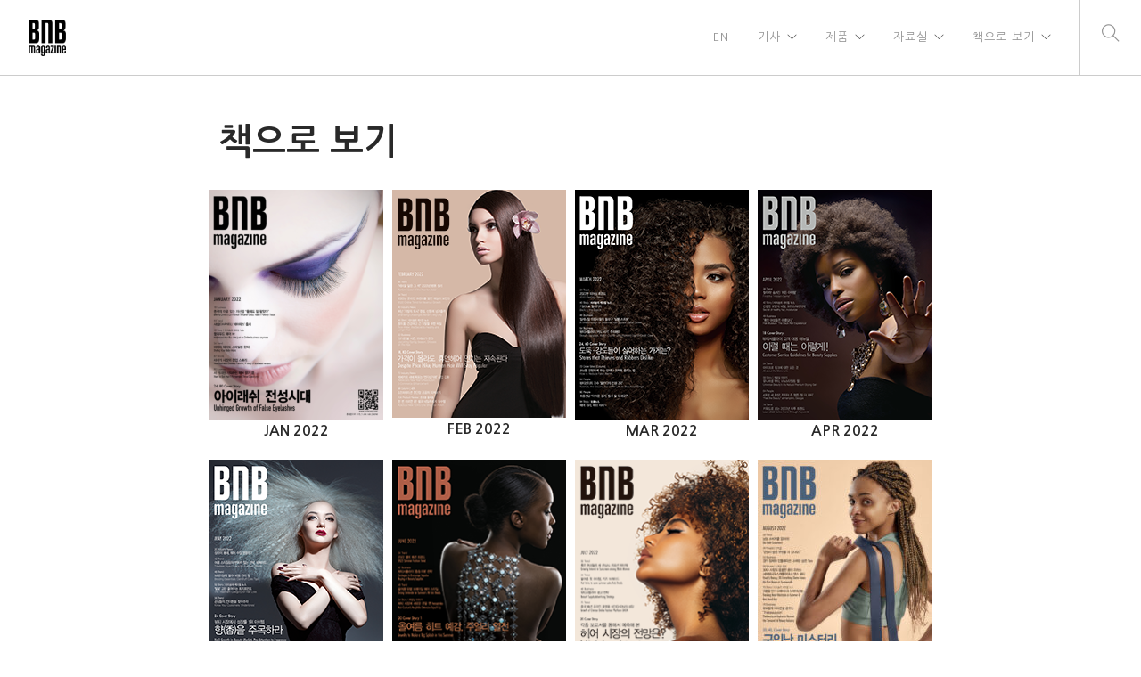

--- FILE ---
content_type: text/html; charset=UTF-8
request_url: https://www.bnbmag.com/2022-2/
body_size: 8184
content:
<!doctype html>
<html lang="en">

<head>
	<meta charset="UTF-8">
	<meta name="viewport" content="width=device-width, initial-scale=1.0">
	<link rel="pingback" href="https://www.bnbmag.com/xmlrpc.php" />
	<title>2022 &#8211; BNB Magzine</title>
<meta name='robots' content='max-image-preview:large' />
	<style>img:is([sizes="auto" i], [sizes^="auto," i]) { contain-intrinsic-size: 3000px 1500px }</style>
	<link rel='dns-prefetch' href='//fonts.googleapis.com' />
<link rel="alternate" type="application/rss+xml" title="BNB Magzine &raquo; Feed" href="https://www.bnbmag.com/feed/" />
<link rel="alternate" type="application/rss+xml" title="BNB Magzine &raquo; Comments Feed" href="https://www.bnbmag.com/comments/feed/" />
<script type="text/javascript">
/* <![CDATA[ */
window._wpemojiSettings = {"baseUrl":"https:\/\/s.w.org\/images\/core\/emoji\/15.0.3\/72x72\/","ext":".png","svgUrl":"https:\/\/s.w.org\/images\/core\/emoji\/15.0.3\/svg\/","svgExt":".svg","source":{"concatemoji":"https:\/\/www.bnbmag.com\/wp-includes\/js\/wp-emoji-release.min.js?ver=6.7.4"}};
/*! This file is auto-generated */
!function(i,n){var o,s,e;function c(e){try{var t={supportTests:e,timestamp:(new Date).valueOf()};sessionStorage.setItem(o,JSON.stringify(t))}catch(e){}}function p(e,t,n){e.clearRect(0,0,e.canvas.width,e.canvas.height),e.fillText(t,0,0);var t=new Uint32Array(e.getImageData(0,0,e.canvas.width,e.canvas.height).data),r=(e.clearRect(0,0,e.canvas.width,e.canvas.height),e.fillText(n,0,0),new Uint32Array(e.getImageData(0,0,e.canvas.width,e.canvas.height).data));return t.every(function(e,t){return e===r[t]})}function u(e,t,n){switch(t){case"flag":return n(e,"\ud83c\udff3\ufe0f\u200d\u26a7\ufe0f","\ud83c\udff3\ufe0f\u200b\u26a7\ufe0f")?!1:!n(e,"\ud83c\uddfa\ud83c\uddf3","\ud83c\uddfa\u200b\ud83c\uddf3")&&!n(e,"\ud83c\udff4\udb40\udc67\udb40\udc62\udb40\udc65\udb40\udc6e\udb40\udc67\udb40\udc7f","\ud83c\udff4\u200b\udb40\udc67\u200b\udb40\udc62\u200b\udb40\udc65\u200b\udb40\udc6e\u200b\udb40\udc67\u200b\udb40\udc7f");case"emoji":return!n(e,"\ud83d\udc26\u200d\u2b1b","\ud83d\udc26\u200b\u2b1b")}return!1}function f(e,t,n){var r="undefined"!=typeof WorkerGlobalScope&&self instanceof WorkerGlobalScope?new OffscreenCanvas(300,150):i.createElement("canvas"),a=r.getContext("2d",{willReadFrequently:!0}),o=(a.textBaseline="top",a.font="600 32px Arial",{});return e.forEach(function(e){o[e]=t(a,e,n)}),o}function t(e){var t=i.createElement("script");t.src=e,t.defer=!0,i.head.appendChild(t)}"undefined"!=typeof Promise&&(o="wpEmojiSettingsSupports",s=["flag","emoji"],n.supports={everything:!0,everythingExceptFlag:!0},e=new Promise(function(e){i.addEventListener("DOMContentLoaded",e,{once:!0})}),new Promise(function(t){var n=function(){try{var e=JSON.parse(sessionStorage.getItem(o));if("object"==typeof e&&"number"==typeof e.timestamp&&(new Date).valueOf()<e.timestamp+604800&&"object"==typeof e.supportTests)return e.supportTests}catch(e){}return null}();if(!n){if("undefined"!=typeof Worker&&"undefined"!=typeof OffscreenCanvas&&"undefined"!=typeof URL&&URL.createObjectURL&&"undefined"!=typeof Blob)try{var e="postMessage("+f.toString()+"("+[JSON.stringify(s),u.toString(),p.toString()].join(",")+"));",r=new Blob([e],{type:"text/javascript"}),a=new Worker(URL.createObjectURL(r),{name:"wpTestEmojiSupports"});return void(a.onmessage=function(e){c(n=e.data),a.terminate(),t(n)})}catch(e){}c(n=f(s,u,p))}t(n)}).then(function(e){for(var t in e)n.supports[t]=e[t],n.supports.everything=n.supports.everything&&n.supports[t],"flag"!==t&&(n.supports.everythingExceptFlag=n.supports.everythingExceptFlag&&n.supports[t]);n.supports.everythingExceptFlag=n.supports.everythingExceptFlag&&!n.supports.flag,n.DOMReady=!1,n.readyCallback=function(){n.DOMReady=!0}}).then(function(){return e}).then(function(){var e;n.supports.everything||(n.readyCallback(),(e=n.source||{}).concatemoji?t(e.concatemoji):e.wpemoji&&e.twemoji&&(t(e.twemoji),t(e.wpemoji)))}))}((window,document),window._wpemojiSettings);
/* ]]> */
</script>
<style id='wp-emoji-styles-inline-css' type='text/css'>

	img.wp-smiley, img.emoji {
		display: inline !important;
		border: none !important;
		box-shadow: none !important;
		height: 1em !important;
		width: 1em !important;
		margin: 0 0.07em !important;
		vertical-align: -0.1em !important;
		background: none !important;
		padding: 0 !important;
	}
</style>
<link rel='stylesheet' id='wp-block-library-css' href='https://www.bnbmag.com/wp-includes/css/dist/block-library/style.min.css?ver=6.7.4' type='text/css' media='all' />
<link rel='stylesheet' id='font-awesome-css' href='https://www.bnbmag.com/wp-content/plugins/js_composer/assets/lib/bower/font-awesome/css/font-awesome.min.css?ver=5.7' type='text/css' media='all' />
<style id='classic-theme-styles-inline-css' type='text/css'>
/*! This file is auto-generated */
.wp-block-button__link{color:#fff;background-color:#32373c;border-radius:9999px;box-shadow:none;text-decoration:none;padding:calc(.667em + 2px) calc(1.333em + 2px);font-size:1.125em}.wp-block-file__button{background:#32373c;color:#fff;text-decoration:none}
</style>
<style id='global-styles-inline-css' type='text/css'>
:root{--wp--preset--aspect-ratio--square: 1;--wp--preset--aspect-ratio--4-3: 4/3;--wp--preset--aspect-ratio--3-4: 3/4;--wp--preset--aspect-ratio--3-2: 3/2;--wp--preset--aspect-ratio--2-3: 2/3;--wp--preset--aspect-ratio--16-9: 16/9;--wp--preset--aspect-ratio--9-16: 9/16;--wp--preset--color--black: #000000;--wp--preset--color--cyan-bluish-gray: #abb8c3;--wp--preset--color--white: #ffffff;--wp--preset--color--pale-pink: #f78da7;--wp--preset--color--vivid-red: #cf2e2e;--wp--preset--color--luminous-vivid-orange: #ff6900;--wp--preset--color--luminous-vivid-amber: #fcb900;--wp--preset--color--light-green-cyan: #7bdcb5;--wp--preset--color--vivid-green-cyan: #00d084;--wp--preset--color--pale-cyan-blue: #8ed1fc;--wp--preset--color--vivid-cyan-blue: #0693e3;--wp--preset--color--vivid-purple: #9b51e0;--wp--preset--gradient--vivid-cyan-blue-to-vivid-purple: linear-gradient(135deg,rgba(6,147,227,1) 0%,rgb(155,81,224) 100%);--wp--preset--gradient--light-green-cyan-to-vivid-green-cyan: linear-gradient(135deg,rgb(122,220,180) 0%,rgb(0,208,130) 100%);--wp--preset--gradient--luminous-vivid-amber-to-luminous-vivid-orange: linear-gradient(135deg,rgba(252,185,0,1) 0%,rgba(255,105,0,1) 100%);--wp--preset--gradient--luminous-vivid-orange-to-vivid-red: linear-gradient(135deg,rgba(255,105,0,1) 0%,rgb(207,46,46) 100%);--wp--preset--gradient--very-light-gray-to-cyan-bluish-gray: linear-gradient(135deg,rgb(238,238,238) 0%,rgb(169,184,195) 100%);--wp--preset--gradient--cool-to-warm-spectrum: linear-gradient(135deg,rgb(74,234,220) 0%,rgb(151,120,209) 20%,rgb(207,42,186) 40%,rgb(238,44,130) 60%,rgb(251,105,98) 80%,rgb(254,248,76) 100%);--wp--preset--gradient--blush-light-purple: linear-gradient(135deg,rgb(255,206,236) 0%,rgb(152,150,240) 100%);--wp--preset--gradient--blush-bordeaux: linear-gradient(135deg,rgb(254,205,165) 0%,rgb(254,45,45) 50%,rgb(107,0,62) 100%);--wp--preset--gradient--luminous-dusk: linear-gradient(135deg,rgb(255,203,112) 0%,rgb(199,81,192) 50%,rgb(65,88,208) 100%);--wp--preset--gradient--pale-ocean: linear-gradient(135deg,rgb(255,245,203) 0%,rgb(182,227,212) 50%,rgb(51,167,181) 100%);--wp--preset--gradient--electric-grass: linear-gradient(135deg,rgb(202,248,128) 0%,rgb(113,206,126) 100%);--wp--preset--gradient--midnight: linear-gradient(135deg,rgb(2,3,129) 0%,rgb(40,116,252) 100%);--wp--preset--font-size--small: 13px;--wp--preset--font-size--medium: 20px;--wp--preset--font-size--large: 36px;--wp--preset--font-size--x-large: 42px;--wp--preset--spacing--20: 0.44rem;--wp--preset--spacing--30: 0.67rem;--wp--preset--spacing--40: 1rem;--wp--preset--spacing--50: 1.5rem;--wp--preset--spacing--60: 2.25rem;--wp--preset--spacing--70: 3.38rem;--wp--preset--spacing--80: 5.06rem;--wp--preset--shadow--natural: 6px 6px 9px rgba(0, 0, 0, 0.2);--wp--preset--shadow--deep: 12px 12px 50px rgba(0, 0, 0, 0.4);--wp--preset--shadow--sharp: 6px 6px 0px rgba(0, 0, 0, 0.2);--wp--preset--shadow--outlined: 6px 6px 0px -3px rgba(255, 255, 255, 1), 6px 6px rgba(0, 0, 0, 1);--wp--preset--shadow--crisp: 6px 6px 0px rgba(0, 0, 0, 1);}:where(.is-layout-flex){gap: 0.5em;}:where(.is-layout-grid){gap: 0.5em;}body .is-layout-flex{display: flex;}.is-layout-flex{flex-wrap: wrap;align-items: center;}.is-layout-flex > :is(*, div){margin: 0;}body .is-layout-grid{display: grid;}.is-layout-grid > :is(*, div){margin: 0;}:where(.wp-block-columns.is-layout-flex){gap: 2em;}:where(.wp-block-columns.is-layout-grid){gap: 2em;}:where(.wp-block-post-template.is-layout-flex){gap: 1.25em;}:where(.wp-block-post-template.is-layout-grid){gap: 1.25em;}.has-black-color{color: var(--wp--preset--color--black) !important;}.has-cyan-bluish-gray-color{color: var(--wp--preset--color--cyan-bluish-gray) !important;}.has-white-color{color: var(--wp--preset--color--white) !important;}.has-pale-pink-color{color: var(--wp--preset--color--pale-pink) !important;}.has-vivid-red-color{color: var(--wp--preset--color--vivid-red) !important;}.has-luminous-vivid-orange-color{color: var(--wp--preset--color--luminous-vivid-orange) !important;}.has-luminous-vivid-amber-color{color: var(--wp--preset--color--luminous-vivid-amber) !important;}.has-light-green-cyan-color{color: var(--wp--preset--color--light-green-cyan) !important;}.has-vivid-green-cyan-color{color: var(--wp--preset--color--vivid-green-cyan) !important;}.has-pale-cyan-blue-color{color: var(--wp--preset--color--pale-cyan-blue) !important;}.has-vivid-cyan-blue-color{color: var(--wp--preset--color--vivid-cyan-blue) !important;}.has-vivid-purple-color{color: var(--wp--preset--color--vivid-purple) !important;}.has-black-background-color{background-color: var(--wp--preset--color--black) !important;}.has-cyan-bluish-gray-background-color{background-color: var(--wp--preset--color--cyan-bluish-gray) !important;}.has-white-background-color{background-color: var(--wp--preset--color--white) !important;}.has-pale-pink-background-color{background-color: var(--wp--preset--color--pale-pink) !important;}.has-vivid-red-background-color{background-color: var(--wp--preset--color--vivid-red) !important;}.has-luminous-vivid-orange-background-color{background-color: var(--wp--preset--color--luminous-vivid-orange) !important;}.has-luminous-vivid-amber-background-color{background-color: var(--wp--preset--color--luminous-vivid-amber) !important;}.has-light-green-cyan-background-color{background-color: var(--wp--preset--color--light-green-cyan) !important;}.has-vivid-green-cyan-background-color{background-color: var(--wp--preset--color--vivid-green-cyan) !important;}.has-pale-cyan-blue-background-color{background-color: var(--wp--preset--color--pale-cyan-blue) !important;}.has-vivid-cyan-blue-background-color{background-color: var(--wp--preset--color--vivid-cyan-blue) !important;}.has-vivid-purple-background-color{background-color: var(--wp--preset--color--vivid-purple) !important;}.has-black-border-color{border-color: var(--wp--preset--color--black) !important;}.has-cyan-bluish-gray-border-color{border-color: var(--wp--preset--color--cyan-bluish-gray) !important;}.has-white-border-color{border-color: var(--wp--preset--color--white) !important;}.has-pale-pink-border-color{border-color: var(--wp--preset--color--pale-pink) !important;}.has-vivid-red-border-color{border-color: var(--wp--preset--color--vivid-red) !important;}.has-luminous-vivid-orange-border-color{border-color: var(--wp--preset--color--luminous-vivid-orange) !important;}.has-luminous-vivid-amber-border-color{border-color: var(--wp--preset--color--luminous-vivid-amber) !important;}.has-light-green-cyan-border-color{border-color: var(--wp--preset--color--light-green-cyan) !important;}.has-vivid-green-cyan-border-color{border-color: var(--wp--preset--color--vivid-green-cyan) !important;}.has-pale-cyan-blue-border-color{border-color: var(--wp--preset--color--pale-cyan-blue) !important;}.has-vivid-cyan-blue-border-color{border-color: var(--wp--preset--color--vivid-cyan-blue) !important;}.has-vivid-purple-border-color{border-color: var(--wp--preset--color--vivid-purple) !important;}.has-vivid-cyan-blue-to-vivid-purple-gradient-background{background: var(--wp--preset--gradient--vivid-cyan-blue-to-vivid-purple) !important;}.has-light-green-cyan-to-vivid-green-cyan-gradient-background{background: var(--wp--preset--gradient--light-green-cyan-to-vivid-green-cyan) !important;}.has-luminous-vivid-amber-to-luminous-vivid-orange-gradient-background{background: var(--wp--preset--gradient--luminous-vivid-amber-to-luminous-vivid-orange) !important;}.has-luminous-vivid-orange-to-vivid-red-gradient-background{background: var(--wp--preset--gradient--luminous-vivid-orange-to-vivid-red) !important;}.has-very-light-gray-to-cyan-bluish-gray-gradient-background{background: var(--wp--preset--gradient--very-light-gray-to-cyan-bluish-gray) !important;}.has-cool-to-warm-spectrum-gradient-background{background: var(--wp--preset--gradient--cool-to-warm-spectrum) !important;}.has-blush-light-purple-gradient-background{background: var(--wp--preset--gradient--blush-light-purple) !important;}.has-blush-bordeaux-gradient-background{background: var(--wp--preset--gradient--blush-bordeaux) !important;}.has-luminous-dusk-gradient-background{background: var(--wp--preset--gradient--luminous-dusk) !important;}.has-pale-ocean-gradient-background{background: var(--wp--preset--gradient--pale-ocean) !important;}.has-electric-grass-gradient-background{background: var(--wp--preset--gradient--electric-grass) !important;}.has-midnight-gradient-background{background: var(--wp--preset--gradient--midnight) !important;}.has-small-font-size{font-size: var(--wp--preset--font-size--small) !important;}.has-medium-font-size{font-size: var(--wp--preset--font-size--medium) !important;}.has-large-font-size{font-size: var(--wp--preset--font-size--large) !important;}.has-x-large-font-size{font-size: var(--wp--preset--font-size--x-large) !important;}
:where(.wp-block-post-template.is-layout-flex){gap: 1.25em;}:where(.wp-block-post-template.is-layout-grid){gap: 1.25em;}
:where(.wp-block-columns.is-layout-flex){gap: 2em;}:where(.wp-block-columns.is-layout-grid){gap: 2em;}
:root :where(.wp-block-pullquote){font-size: 1.5em;line-height: 1.6;}
</style>
<link rel='stylesheet' id='ivory-search-styles-css' href='https://www.bnbmag.com/wp-content/plugins/add-search-to-menu/public/css/ivory-search.min.css?ver=5.5.9' type='text/css' media='all' />
<link rel='stylesheet' id='foundry-style-css' href='https://www.bnbmag.com/wp-content/themes/foundry/style.css?ver=6.7.4' type='text/css' media='all' />
<link rel='stylesheet' id='foundry-child-style-css' href='https://www.bnbmag.com/wp-content/themes/foundry-child/style.css?ver=2.1.5' type='text/css' media='all' />
<link rel='stylesheet' id='wpcw-css' href='https://www.bnbmag.com/wp-content/plugins/contact-widgets/assets/css/style.min.css?ver=1.0.1' type='text/css' media='all' />
<link rel='stylesheet' id='js_composer_front-css' href='https://www.bnbmag.com/wp-content/plugins/js_composer/assets/css/js_composer.min.css?ver=5.7' type='text/css' media='all' />
<link rel='stylesheet' id='ebor-body-font-css' href='https://fonts.googleapis.com/css?family=Open+Sans%3A400%2C500%2C600&#038;ver=6.7.4' type='text/css' media='all' />
<link rel='stylesheet' id='ebor-heading-font-css' href='https://fonts.googleapis.com/css?family=Raleway%3A100%2C400%2C300%2C500%2C600%2C700&#038;ver=6.7.4' type='text/css' media='all' />
<link rel='stylesheet' id='ebor-lato-font-css' href='https://fonts.googleapis.com/css?family=Lato%3A300%2C400&#038;ver=2.1.5' type='text/css' media='all' />
<link rel='stylesheet' id='ebor-bootstrap-css' href='https://www.bnbmag.com/wp-content/themes/foundry/style/css/bootstrap.css?ver=2.1.5' type='text/css' media='all' />
<link rel='stylesheet' id='ebor-plugins-css' href='https://www.bnbmag.com/wp-content/themes/foundry/style/css/plugins.css?ver=2.1.5' type='text/css' media='all' />
<link rel='stylesheet' id='ebor-fonts-css' href='https://www.bnbmag.com/wp-content/themes/foundry/style/css/fonts.css?ver=2.1.5' type='text/css' media='all' />
<link rel='stylesheet' id='ebor-theme-styles-css' href='https://www.bnbmag.com/wp-content/uploads/wp-less/foundry/style/css/theme-7d8115350a.css' type='text/css' media='all' />
<link rel='stylesheet' id='ebor-style-css' href='https://www.bnbmag.com/wp-content/themes/foundry-child/style.css?ver=2.1.5' type='text/css' media='all' />
<style id='ebor-style-inline-css' type='text/css'>

			.nav-bar {
				height: 85px;
				max-height: 85px;
				line-height: 83px;	
			}
			.nav-bar > .module.left > a {
				height: 85px;
			}
			@media all and ( min-width: 992px ){
				.nav-bar .module, .nav-bar .module-group {
					height: 85px;
				}
			}
			.widget-handle .cart .label {
				top: 14px;
			}
			.module.widget-handle.mobile-toggle {
				line-height: 83px;	
				max-height: 85px;
			}
			.module-group.right .module.left:first-child {
				padding-right: 32px;
			}
			.menu > li ul {
				width: 200px;
			}
			.mega-menu > li {
				width: 200px !important;
			}
		.page-title-4{
display:none;
}
section, footer {
    padding: 40px 0;
    position: relative;
    overflow: hidden;
}

.vc_column_container > .vc_column-inner {
    box-sizing: border-box;
    padding-left: 0px;
    padding-right: 0px;
    width: 100%;
}
.wpb_button, .wpb_content_element, ul.wpb_thumbnails-fluid>li {
   margin-bottom: 0px;
}

.post-meta{
display:none;
}
.btn{
display:none;
}
hr {display:none;}

.vertical-text {
	transform: rotate(90deg);
	transform-origin: left top 0;
}
.h1, h2, h3, h4, h5, h6,p, li, ul{
 font-family:Nanum Gothic !important;
}
.menu li a {
    font-size: 13px;
    font-weight: 200;
}
.container {
    width: 800px;
}
@media screen and (max-width: 600px) {
  .container {
    width:100%;
 }
}
@media screen and (max-width: 800px) {
  .container {
    width:100%;
 }
}
.hide{
display:none;
}
.vc_grid.vc_row .vc_grid-item .wpb_content_element a {
    text-decoration: none;
    border-bottom: 0;
    border: 1px solid #E8E8E8;
}
.vc_grid-pagination .vc_grid-pagination-list.vc_grid-pagination-color-black>li>a, .vc_grid-pagination .vc_grid-pagination-list.vc_grid-pagination-color-black>li>span {
    background-color: #fff!important;
    border-color: #E8E8E8!important;
    color: #000!important;
}


.vc_btn3.vc_btn3-color-black.vc_btn3-style-outline {
   color: #2a2a2a;
    border: 1px solid;
    border-color: #E8E8E8;
    background-color: transparent;
}
}

</style>
<link rel='stylesheet' id='rocket-font-css' href='//fonts.googleapis.com/earlyaccess/nanumgothic.css?ver=6.7.4' type='text/css' media='all' />
<link rel='stylesheet' id='rocket-font-css-css' href='https://www.bnbmag.com/wp-content/plugins/rocket-font/assets/css/www-bnbmag-com_rocketfont.min.css?ver=1565650533' type='text/css' media='all' />
<link rel='stylesheet' id='wp-add-custom-css-css' href='https://www.bnbmag.com?display_custom_css=css&#038;ver=6.7.4' type='text/css' media='all' />
<script type="text/javascript" src="https://www.bnbmag.com/wp-includes/js/jquery/jquery.min.js?ver=3.7.1" id="jquery-core-js"></script>
<script type="text/javascript" src="https://www.bnbmag.com/wp-includes/js/jquery/jquery-migrate.min.js?ver=3.4.1" id="jquery-migrate-js"></script>
<link rel="https://api.w.org/" href="https://www.bnbmag.com/wp-json/" /><link rel="alternate" title="JSON" type="application/json" href="https://www.bnbmag.com/wp-json/wp/v2/pages/8425" /><link rel="EditURI" type="application/rsd+xml" title="RSD" href="https://www.bnbmag.com/xmlrpc.php?rsd" />
<meta name="generator" content="WordPress 6.7.4" />
<link rel="canonical" href="https://www.bnbmag.com/2022-2/" />
<link rel='shortlink' href='https://www.bnbmag.com/?p=8425' />
<link rel="alternate" title="oEmbed (JSON)" type="application/json+oembed" href="https://www.bnbmag.com/wp-json/oembed/1.0/embed?url=https%3A%2F%2Fwww.bnbmag.com%2F2022-2%2F" />
<link rel="alternate" title="oEmbed (XML)" type="text/xml+oembed" href="https://www.bnbmag.com/wp-json/oembed/1.0/embed?url=https%3A%2F%2Fwww.bnbmag.com%2F2022-2%2F&#038;format=xml" />
<style type="text/css">.recentcomments a{display:inline !important;padding:0 !important;margin:0 !important;}</style><!-- All in one Favicon 4.8 --><link rel="icon" href="https://www.bnbmag.com/wp-content/uploads/2020/04/1-2.png" type="image/png"/>
<meta name="generator" content="Powered by WPBakery Page Builder - drag and drop page builder for WordPress."/>
<!--[if lte IE 9]><link rel="stylesheet" type="text/css" href="https://www.bnbmag.com/wp-content/plugins/js_composer/assets/css/vc_lte_ie9.min.css" media="screen"><![endif]--><style type="text/css">
.vc_custom_heading a, .vc_custom_heading a:focus, .vc_custom_heading a:hover, .vc_custom_heading a:visited {
   font-weight: 500;
}
.col-lg-1, .col-lg-10, .col-lg-11, .col-lg-12, .col-lg-2, .col-lg-3, .col-lg-4, .col-lg-5, .col-lg-6, .col-lg-7, .col-lg-8, .col-lg-9, .col-md-1, .col-md-10, .col-md-11, .col-md-12, .col-md-2, .col-md-3, .col-md-4, .col-md-5, .col-md-6, .col-md-7, .col-md-8, .col-md-9, .col-sm-1, .col-sm-10, .col-sm-11, .col-sm-12, .col-sm-2, .col-sm-3, .col-sm-4, .col-sm-5, .col-sm-6, .col-sm-7, .col-sm-8, .col-sm-9, .col-xs-1, .col-xs-10, .col-xs-11, .col-xs-12, .col-xs-2, .col-xs-3, .col-xs-4, .col-xs-5, .col-xs-6, .col-xs-7, .col-xs-8, .col-xs-9 {
    position: relative;
    min-height: 1px;
    padding-right: 5px;
    padding-left: 5px;
}
section, footer {
    padding: 50px 0;
}
</style>
<style type="text/css" data-type="vc_shortcodes-custom-css">.vc_custom_1550445353376{margin-bottom: 0px !important;border-bottom-width: 0px !important;padding-bottom: 0px !important;}.vc_custom_1564815855443{margin-bottom: 30px !important;}.vc_custom_1564816339010{margin-top: 20px !important;}.vc_custom_1564816339010{margin-top: 20px !important;}</style><noscript><style type="text/css"> .wpb_animate_when_almost_visible { opacity: 1; }</style></noscript></head>

<body data-rsssl=1 class="page-template-default page page-id-8425 foundry custom-forms normal-layout parallax-3d btn-regular wpb-js-composer js-comp-ver-5.7 vc_responsive">


<div class="nav-container">
 
    <nav >
        <div class="nav-bar">
        
            <div class="module left">
                <a href="https://www.bnbmag.com/">
                    <img class="logo logo-light" alt="BNB Magzine" src="https://www.bnbmag.com/wp-content/uploads/2019/02/logo.png" />
                    <img class="logo logo-dark" alt="BNB Magzine" src="https://www.bnbmag.com/wp-content/uploads/2019/02/logo.png" />
                </a>
            </div>
            
            <div class="module widget-handle mobile-toggle right visible-sm visible-xs">
                <i class="ti-menu"></i>
            </div>
            
            <div class="module-group right">
            
                <div class="module left">
                    <ul id="menu-standard-menu" class="menu"><li id="menu-item-2561" class="menu-item menu-item-type-post_type menu-item-object-page menu-item-2561"><a href="https://www.bnbmag.com/home-en/">EN</a></li>
<li id="menu-item-1650" class="menu-item menu-item-type-custom menu-item-object-custom menu-item-has-children menu-item-1650 has-dropdown"><a href="#">기사</a>
<ul role="menu" class=" subnav">
	<li id="menu-item-1654" class="menu-item menu-item-type-post_type menu-item-object-page menu-item-1654"><a href="https://www.bnbmag.com/%ed%8a%b9%ec%a7%91/">특집</a></li>
	<li id="menu-item-1655" class="menu-item menu-item-type-post_type menu-item-object-page menu-item-1655"><a href="https://www.bnbmag.com/%ec%86%8c%eb%a7%a4%ec%a0%90-%ed%83%90%eb%b0%a9/">소매점 탐방</a></li>
	<li id="menu-item-1656" class="menu-item menu-item-type-post_type menu-item-object-page menu-item-1656"><a href="https://www.bnbmag.com/%eb%89%b4%ec%8a%a4/">인더스트리 뉴스</a></li>
	<li id="menu-item-1657" class="menu-item menu-item-type-post_type menu-item-object-page menu-item-1657"><a href="https://www.bnbmag.com/%ec%9d%b8%ed%84%b0%eb%b7%b0/">인터뷰</a></li>
	<li id="menu-item-1658" class="menu-item menu-item-type-post_type menu-item-object-page menu-item-1658"><a href="https://www.bnbmag.com/%ea%b2%bd%ec%98%81/">경영</a></li>
</ul>
</li>
<li id="menu-item-1651" class="menu-item menu-item-type-custom menu-item-object-custom menu-item-has-children menu-item-1651 has-dropdown"><a href="#">제품</a>
<ul role="menu" class=" subnav">
	<li id="menu-item-1659" class="menu-item menu-item-type-post_type menu-item-object-page menu-item-1659"><a href="https://www.bnbmag.com/%ed%97%a4%ec%96%b4/">헤어</a></li>
	<li id="menu-item-1660" class="menu-item menu-item-type-post_type menu-item-object-page menu-item-1660"><a href="https://www.bnbmag.com/%ec%bd%94%ec%8a%a4%eb%a9%94%ed%8b%b1/">트렌드</a></li>
	<li id="menu-item-1661" class="menu-item menu-item-type-post_type menu-item-object-page menu-item-1661"><a href="https://www.bnbmag.com/%eb%8f%99%ec%98%81%ec%83%81/">동영상</a></li>
</ul>
</li>
<li id="menu-item-1652" class="menu-item menu-item-type-custom menu-item-object-custom menu-item-has-children menu-item-1652 has-dropdown"><a href="#">자료실</a>
<ul role="menu" class=" subnav">
	<li id="menu-item-1662" class="menu-item menu-item-type-post_type menu-item-object-page menu-item-1662"><a href="https://www.bnbmag.com/%ec%82%ac%ec%9d%b8-%ec%8a%a4%eb%a6%b0%ed%8a%b8%ed%95%98%ea%b8%b0/">사인 프린트하기</a></li>
	<li id="menu-item-9185" class="menu-item menu-item-type-post_type menu-item-object-page menu-item-9185"><a href="https://www.bnbmag.com/%ec%88%8f%ed%8b%b0%ed%81%b4-%eb%8b%a4%ec%9a%b4%eb%a1%9c%eb%93%9c/">숏티클 다운로드</a></li>
	<li id="menu-item-4090" class="menu-item menu-item-type-custom menu-item-object-custom menu-item-4090"><a href="https://www.bnbmag.com/category/sos-covid-19/">SOS COVID-19</a></li>
	<li id="menu-item-5302" class="menu-item menu-item-type-custom menu-item-object-custom menu-item-5302"><a href="https://www.bnbmag.com/category/breaking-news/">BREAKING NEWS</a></li>
	<li id="menu-item-1664" class="menu-item menu-item-type-post_type menu-item-object-page menu-item-1664"><a href="https://www.bnbmag.com/%ed%95%84%ec%88%98-%ec%95%b1/">필수 앱</a></li>
	<li id="menu-item-9593" class="menu-item menu-item-type-post_type menu-item-object-page menu-item-9593"><a href="https://www.bnbmag.com/%ec%9c%a0%ec%9a%a9%ed%95%9c-%ec%84%9c%ec%8b%9d/">유용한 서식</a></li>
</ul>
</li>
<li id="menu-item-1653" class="menu-item menu-item-type-custom menu-item-object-custom current-menu-ancestor current-menu-parent menu-item-has-children menu-item-1653 has-dropdown"><a href="#">책으로 보기</a>
<ul role="menu" class=" subnav">
	<li id="menu-item-16120" class="menu-item menu-item-type-post_type menu-item-object-page menu-item-16120"><a href="https://www.bnbmag.com/2025-2/">2025</a></li>
	<li id="menu-item-14657" class="menu-item menu-item-type-post_type menu-item-object-page menu-item-14657"><a href="https://www.bnbmag.com/2024-2/">2024</a></li>
	<li id="menu-item-10619" class="menu-item menu-item-type-post_type menu-item-object-page menu-item-10619"><a href="https://www.bnbmag.com/2023-2/">2023</a></li>
	<li id="menu-item-8443" class="menu-item menu-item-type-post_type menu-item-object-page current-menu-item page_item page-item-8425 current_page_item menu-item-8443 active"><a href="https://www.bnbmag.com/2022-2/">2022</a></li>
	<li id="menu-item-6465" class="menu-item menu-item-type-post_type menu-item-object-page menu-item-6465"><a href="https://www.bnbmag.com/2021-2/">2021</a></li>
	<li id="menu-item-3509" class="menu-item menu-item-type-post_type menu-item-object-page menu-item-3509"><a href="https://www.bnbmag.com/2020-2/">2020</a></li>
	<li id="menu-item-1668" class="menu-item menu-item-type-post_type menu-item-object-page menu-item-1668"><a href="https://www.bnbmag.com/2019%eb%85%84/">2019</a></li>
</ul>
</li>
</ul>                </div>
				
				<div class="module widget-handle search-widget-handle left">
    <div class="search">
        <i class="ti-search"></i>
        <span class="title">Search Site</span>
    </div>
    <div class="function">
        <form class="search-form" method="get" id="searchform" action="https://www.bnbmag.com/">
	<input type="text" id="s2" class="mb0" name="s" placeholder="Type here" />
</form>    </div>
</div>                
            </div>

        </div>
    </nav>
    
</div>
<div class="main-container"><section class="page-title page-title-4 bg-secondary">
				<div class="container">
				    <div class="row">
				    
				        <div class="col-md-6">
				            <h3 class="uppercase mb0">
				            	 2022
				            </h3>
				        </div>
				        
				        <div class="col-md-6 text-right">
				        	<ol class="breadcrumb breadcrumb-2"><li><a href="https://www.bnbmag.com/" class="home-link" rel="home">Home</a></li><li class="active">2022</li></ol>
				        </div>
				        
				    </div>
				</div>
			</section>
		
<div class="ebor-page-wrapper">
	<a id="home" class="in-page-link" href="#"></a>
	<section class="  light-wrapper normal-padding vc_row wpb_row vc_row-fluid light-wrapper normal-padding vc_custom_1550445353376"><div class="container "><div class="row "><div class="wpb_column vc_column_container col-md-12"><div class="vc_column-inner"><div class="wpb_wrapper">
	<div class="wpb_text_column wpb_content_element  vc_custom_1564815855443" >
		<div class="wpb_wrapper">
			<h2><strong>책으로 보기</strong></h2>

		</div>
	</div>
<div class="vc_row wpb_row vc_inner vc_row-fluid"><div class="wpb_column vc_column_container col-md-3"><div class="vc_column-inner"><div class="wpb_wrapper">
	<div  class="wpb_single_image wpb_content_element vc_align_left">
		
		<figure class="wpb_wrapper vc_figure">
			<a href="http://e-magazine.bnbmag.com/books/hvxv/" target="_blank" class="vc_single_image-wrapper   vc_box_border_grey"><img fetchpriority="high" decoding="async" class="vc_single_image-img " src="https://www.bnbmag.com/wp-content/uploads/2022/01/Jan_2021_cover-195x258.png" width="195" height="258" alt="Jan_2021_cover" title="Jan_2021_cover" /></a>
		</figure>
	</div>

	<div class="wpb_text_column wpb_content_element " >
		<div class="wpb_wrapper">
			<h5 style="text-align: center;"><strong>JAN 2022</strong></h5>

		</div>
	</div>
</div></div></div><div class="wpb_column vc_column_container col-md-3"><div class="vc_column-inner"><div class="wpb_wrapper">
	<div  class="wpb_single_image wpb_content_element vc_align_left">
		
		<figure class="wpb_wrapper vc_figure">
			<a href="http://e-magazine.bnbmag.com/books/mwqx/" target="_blank" class="vc_single_image-wrapper   vc_box_border_grey"><img decoding="async" class="vc_single_image-img " src="https://www.bnbmag.com/wp-content/uploads/2022/02/Feb_2021_cover_small.png" width="195" height="256" alt="Feb_2021_cover_small" title="Feb_2021_cover_small" /></a>
		</figure>
	</div>

	<div class="wpb_text_column wpb_content_element " >
		<div class="wpb_wrapper">
			<h5 style="text-align: center;"><strong>FEB 2022</strong></h5>

		</div>
	</div>
</div></div></div><div class="wpb_column vc_column_container col-md-3"><div class="vc_column-inner"><div class="wpb_wrapper">
	<div  class="wpb_single_image wpb_content_element vc_align_left">
		
		<figure class="wpb_wrapper vc_figure">
			<a href="http://e-magazine.bnbmag.com/books/etso/" target="_blank" class="vc_single_image-wrapper   vc_box_border_grey"><img decoding="async" class="vc_single_image-img " src="https://www.bnbmag.com/wp-content/uploads/2022/03/Mar_2021_cover_small-195x258.png" width="195" height="258" alt="Mar_2021_cover_small" title="Mar_2021_cover_small" /></a>
		</figure>
	</div>

	<div class="wpb_text_column wpb_content_element " >
		<div class="wpb_wrapper">
			<h5 style="text-align: center;"><strong>MAR 2022</strong></h5>

		</div>
	</div>
</div></div></div><div class="wpb_column vc_column_container col-md-3"><div class="vc_column-inner"><div class="wpb_wrapper">
	<div  class="wpb_single_image wpb_content_element vc_align_left">
		
		<figure class="wpb_wrapper vc_figure">
			<a href="http://e-magazine.bnbmag.com/books/tdwi/" target="_blank" class="vc_single_image-wrapper   vc_box_border_grey"><img loading="lazy" decoding="async" class="vc_single_image-img " src="https://www.bnbmag.com/wp-content/uploads/2022/04/Mar_2021_cover_small-1-195x258.png" width="195" height="258" alt="Mar_2021_cover_small (1)" title="Mar_2021_cover_small (1)" /></a>
		</figure>
	</div>

	<div class="wpb_text_column wpb_content_element " >
		<div class="wpb_wrapper">
			<h5 style="text-align: center;"><strong>APR 2022</strong></h5>

		</div>
	</div>
</div></div></div></div><div class="vc_row wpb_row vc_inner vc_row-fluid vc_custom_1564816339010"><div class="wpb_column vc_column_container col-md-3"><div class="vc_column-inner"><div class="wpb_wrapper">
	<div  class="wpb_single_image wpb_content_element vc_align_left">
		
		<figure class="wpb_wrapper vc_figure">
			<a href="http://e-magazine.bnbmag.com/books/pkbl/" target="_blank" class="vc_single_image-wrapper   vc_box_border_grey"><img loading="lazy" decoding="async" class="vc_single_image-img " src="https://www.bnbmag.com/wp-content/uploads/2022/05/May_2021_cover_small-195x258.png" width="195" height="258" alt="May_2021_cover_small" title="May_2021_cover_small" /></a>
		</figure>
	</div>

	<div class="wpb_text_column wpb_content_element " >
		<div class="wpb_wrapper">
			<h5 style="text-align: center;"><strong>MAY 2022</strong></h5>

		</div>
	</div>
</div></div></div><div class="wpb_column vc_column_container col-md-3"><div class="vc_column-inner"><div class="wpb_wrapper">
	<div  class="wpb_single_image wpb_content_element vc_align_left">
		
		<figure class="wpb_wrapper vc_figure">
			<a href="http://e-magazine.bnbmag.com/books/efmb/" target="_blank" class="vc_single_image-wrapper   vc_box_border_grey"><img loading="lazy" decoding="async" class="vc_single_image-img " src="https://www.bnbmag.com/wp-content/uploads/2022/06/Jun_2022_cover_small-195x258.png" width="195" height="258" alt="Jun_2022_cover_small" title="Jun_2022_cover_small" /></a>
		</figure>
	</div>

	<div class="wpb_text_column wpb_content_element " >
		<div class="wpb_wrapper">
			<h5 style="text-align: center;"><strong>JUN 2022</strong></h5>

		</div>
	</div>
</div></div></div><div class="wpb_column vc_column_container col-md-3"><div class="vc_column-inner"><div class="wpb_wrapper">
	<div  class="wpb_single_image wpb_content_element vc_align_left">
		
		<figure class="wpb_wrapper vc_figure">
			<a href="http://e-magazine.bnbmag.com/books/wcrj/" target="_blank" class="vc_single_image-wrapper   vc_box_border_grey"><img loading="lazy" decoding="async" class="vc_single_image-img " src="https://www.bnbmag.com/wp-content/uploads/2022/07/Jul_2022_cover_small-195x258.png" width="195" height="258" alt="Jul_2022_cover_small" title="Jul_2022_cover_small" /></a>
		</figure>
	</div>

	<div class="wpb_text_column wpb_content_element " >
		<div class="wpb_wrapper">
			<h5 style="text-align: center;"><strong>JUL 2022</strong></h5>

		</div>
	</div>
</div></div></div><div class="wpb_column vc_column_container col-md-3"><div class="vc_column-inner"><div class="wpb_wrapper">
	<div  class="wpb_single_image wpb_content_element vc_align_left">
		
		<figure class="wpb_wrapper vc_figure">
			<a href="http://e-magazine.bnbmag.com/books/tmpp/" target="_blank" class="vc_single_image-wrapper   vc_box_border_grey"><img loading="lazy" decoding="async" class="vc_single_image-img " src="https://www.bnbmag.com/wp-content/uploads/2022/08/Aug_2022_cover-scaled-195x258.jpg" width="195" height="258" alt="Aug_2022_cover" title="Aug_2022_cover" /></a>
		</figure>
	</div>

	<div class="wpb_text_column wpb_content_element " >
		<div class="wpb_wrapper">
			<h5 style="text-align: center;"><strong>AUG 2022</strong></h5>

		</div>
	</div>
</div></div></div></div><div class="vc_row wpb_row vc_inner vc_row-fluid vc_custom_1564816339010"><div class="wpb_column vc_column_container col-md-3"><div class="vc_column-inner"><div class="wpb_wrapper">
	<div  class="wpb_single_image wpb_content_element vc_align_left">
		
		<figure class="wpb_wrapper vc_figure">
			<a href="http://e-magazine.bnbmag.com/books/jwwc/" target="_blank" class="vc_single_image-wrapper   vc_box_border_grey"><img loading="lazy" decoding="async" class="vc_single_image-img " src="https://www.bnbmag.com/wp-content/uploads/2022/09/Sep_2022_cover_small-195x258.png" width="195" height="258" alt="Sep_2022_cover_small" title="Sep_2022_cover_small" /></a>
		</figure>
	</div>

	<div class="wpb_text_column wpb_content_element " >
		<div class="wpb_wrapper">
			<h5 style="text-align: center;"><strong>SEP 2022</strong></h5>

		</div>
	</div>
</div></div></div><div class="wpb_column vc_column_container col-md-3"><div class="vc_column-inner"><div class="wpb_wrapper">
	<div  class="wpb_single_image wpb_content_element vc_align_left">
		
		<figure class="wpb_wrapper vc_figure">
			<a href="http://e-magazine.bnbmag.com/books/npep/" target="_blank" class="vc_single_image-wrapper   vc_box_border_grey"><img loading="lazy" decoding="async" class="vc_single_image-img " src="https://www.bnbmag.com/wp-content/uploads/2022/10/Oct_2022_cover_small-195x258.png" width="195" height="258" alt="Oct_2022_cover_small" title="Oct_2022_cover_small" /></a>
		</figure>
	</div>

	<div class="wpb_text_column wpb_content_element " >
		<div class="wpb_wrapper">
			<h5 style="text-align: center;"><strong>OCT 2022</strong></h5>

		</div>
	</div>
</div></div></div><div class="wpb_column vc_column_container col-md-3"><div class="vc_column-inner"><div class="wpb_wrapper">
	<div  class="wpb_single_image wpb_content_element vc_align_left">
		
		<figure class="wpb_wrapper vc_figure">
			<a href="http://e-magazine.bnbmag.com/books/cubt/" target="_blank" class="vc_single_image-wrapper   vc_box_border_grey"><img loading="lazy" decoding="async" class="vc_single_image-img " src="https://www.bnbmag.com/wp-content/uploads/2022/11/Nov_2022_cover_small-195x258.jpg" width="195" height="258" alt="Nov_2022_cover_small" title="Nov_2022_cover_small" /></a>
		</figure>
	</div>

	<div class="wpb_text_column wpb_content_element " >
		<div class="wpb_wrapper">
			<h5 style="text-align: center;"><strong>NOV 2022</strong></h5>

		</div>
	</div>
</div></div></div><div class="wpb_column vc_column_container col-md-3"><div class="vc_column-inner"><div class="wpb_wrapper">
	<div  class="wpb_single_image wpb_content_element vc_align_left">
		
		<figure class="wpb_wrapper vc_figure">
			<a href="http://e-magazine.bnbmag.com/books/uvjl/" target="_blank" class="vc_single_image-wrapper   vc_box_border_grey"><img loading="lazy" decoding="async" class="vc_single_image-img " src="https://www.bnbmag.com/wp-content/uploads/2022/12/unnamed-195x257.jpg" width="195" height="257" alt="unnamed" title="unnamed" /></a>
		</figure>
	</div>

	<div class="wpb_text_column wpb_content_element " >
		<div class="wpb_wrapper">
			<h5 style="text-align: center;"><strong>DEC 2022</strong></h5>

		</div>
	</div>
</div></div></div></div></div></div></div></div></div></section><section class="  light-wrapper normal-padding vc_row wpb_row vc_row-fluid light-wrapper normal-padding"><div class="container "><div class="row "><div class="wpb_column vc_column_container col-md-12"><div class="vc_column-inner"><div class="wpb_wrapper"><div class="vc_row wpb_row vc_inner vc_row-fluid"><div class="wpb_column vc_column_container col-md-12"><div class="vc_column-inner"><div class="wpb_wrapper"><div class="vc_separator wpb_content_element vc_separator_align_center vc_sep_width_100 vc_sep_pos_align_center vc_separator_no_text vc_sep_color_grey" ><span class="vc_sep_holder vc_sep_holder_l"><span  class="vc_sep_line"></span></span><span class="vc_sep_holder vc_sep_holder_r"><span  class="vc_sep_line"></span></span>
</div>
	<div class="wpb_text_column wpb_content_element " >
		<div class="wpb_wrapper">
			<p><script type="text/javascript" src="//s7.addthis.com/js/300/addthis_widget.js#pubid=ra-5c69de12e7d20b28"><span data-mce-type="bookmark" style="display: inline-block; width: 0px; overflow: hidden; line-height: 0;" class="mce_SELRES_start">﻿</span></script></p>
<div>
<p><a href="https://www.bnbmag.com/%ed%9a%8c%ec%82%ac%ec%86%8c%ea%b0%9c/">회사소개</a> / <a href="https://www.bnbmag.com/%ea%b5%ac%eb%8f%85-%ec%8b%a0%ec%b2%ad/">구독신청</a> / <a href="https://www.bnbmag.com/%ea%b4%91%ea%b3%a0%eb%ac%b8%ec%9d%98/">광고문의</a> / <a href="https://www.bnbmag.com/%eb%8f%85%ec%9e%90-%ec%b0%b8%ec%97%ac-%eb%b0%8f-%ec%a0%9c%eb%b3%b4/">독자 참여 및 제보</a> / <a href="https://www.bnbmag.com/%ec%97%b0%eb%9d%bd%ec%b2%98/">연락처</a> /</p>
</div>
<div>
<p><a href="http://api.addthis.com/oexchange/0.8/forward/kakaotalk/offer?url=http%3A%2F%2Fwww.bnbmag.com%2Fdraft%2F%25ea%25b4%2591%25ea%25b3%25a0%25eb%25ac%25b8%25ec%259d%2598%2F%23.XGnf-oou_1g.kakaotalk&amp;title=광고문의+–+BNB+Magzine&amp;pco=tbx-300&amp;pubid=ra-5c69de12e7d20b28&amp;sid=5c69dfef3b37fa4a"><img loading="lazy" decoding="async" class="alignnone size-medium wp-image-451" style="float: left; margin-right: 15px;" src="https://www.bnbmag.com/wp-content/uploads/2019/08/kakaotalk-logo-black-and-white-300x3001.png" alt="" width="20" height="20" /></a><img loading="lazy" decoding="async" class="alignnone size-medium wp-image-452" style="float: left; margin-right: 15px;" src="https://www.bnbmag.com/wp-content/uploads/2019/08/icon-04-512.png" alt="" width="20" height="20" />  <a href="https://www.facebook.com/BNB-Magazine-226430510701156/"><img loading="lazy" decoding="async" class="alignnone size-medium wp-image-453" style="float: left;" src="https://www.bnbmag.com/wp-content/uploads/2019/02/facebook-300x300.png" alt="" width="20" height="20" srcset="https://www.bnbmag.com/wp-content/uploads/2019/02/facebook-300x300.png 300w, https://www.bnbmag.com/wp-content/uploads/2019/02/facebook-150x150.png 150w, https://www.bnbmag.com/wp-content/uploads/2019/02/facebook-768x768.png 768w, https://www.bnbmag.com/wp-content/uploads/2019/02/facebook-1024x1024.png 1024w, https://www.bnbmag.com/wp-content/uploads/2019/02/facebook-60x60.png 60w, https://www.bnbmag.com/wp-content/uploads/2019/02/facebook-500x500.png 500w, https://www.bnbmag.com/wp-content/uploads/2019/02/facebook.png 1600w" sizes="auto, (max-width: 20px) 100vw, 20px" /></a></p>
</div>

		</div>
	</div>
</div></div></div></div></div></div></div></div></div></section>
</div>

	

</div><!--/body-wrapper-->

<script type="text/javascript" src="https://www.bnbmag.com/wp-content/themes/foundry/style/js/bootstrap.min.js?ver=2.1.5" id="ebor-bootstrap-js"></script>
<script type="text/javascript" src="https://www.bnbmag.com/wp-content/themes/foundry/style/js/plugins.js?ver=2.1.5" id="ebor-plugins-js"></script>
<script type="text/javascript" src="https://www.bnbmag.com/wp-content/themes/foundry/style/js/parallax.js?ver=2.1.5" id="ebor-parallax-js"></script>
<script type="text/javascript" id="ebor-scripts-js-extra">
/* <![CDATA[ */
var wp_data = {"nav_height":"85","access_token":"","client_id":"","hero_animation":"fade","hero_autoplay":"false","hero_timer":"3000","all_title":"All"};
/* ]]> */
</script>
<script type="text/javascript" src="https://www.bnbmag.com/wp-content/themes/foundry/style/js/scripts.js?ver=2.1.5" id="ebor-scripts-js"></script>
<script type="text/javascript" id="ivory-search-scripts-js-extra">
/* <![CDATA[ */
var IvorySearchVars = {"is_analytics_enabled":"1"};
/* ]]> */
</script>
<script type="text/javascript" src="https://www.bnbmag.com/wp-content/plugins/add-search-to-menu/public/js/ivory-search.min.js?ver=5.5.9" id="ivory-search-scripts-js"></script>
<script type="text/javascript" src="https://www.bnbmag.com/wp-content/plugins/js_composer/assets/js/dist/js_composer_front.min.js?ver=5.7" id="wpb_composer_front_js-js"></script>
</body>
</html>

--- FILE ---
content_type: text/css;charset=UTF-8
request_url: https://www.bnbmag.com/?display_custom_css=css&ver=6.7.4
body_size: 58
content:
/* Separator에 사용하는 글씨 */
.custom-h3 {
  font-size: 1.75em; /* H3 크기와 유사 */
  font-weight: bold !important; /* 굵은 글씨 */
  margin-top: 1em;
  margin-bottom: 1em;
  font-family: inherit; /* 사이트 기본 글씨체 사용 */
  color: inherit; /* 기존 색상 유지 */
}

.gallery .gallery-item img {
  border: none !important;
}
